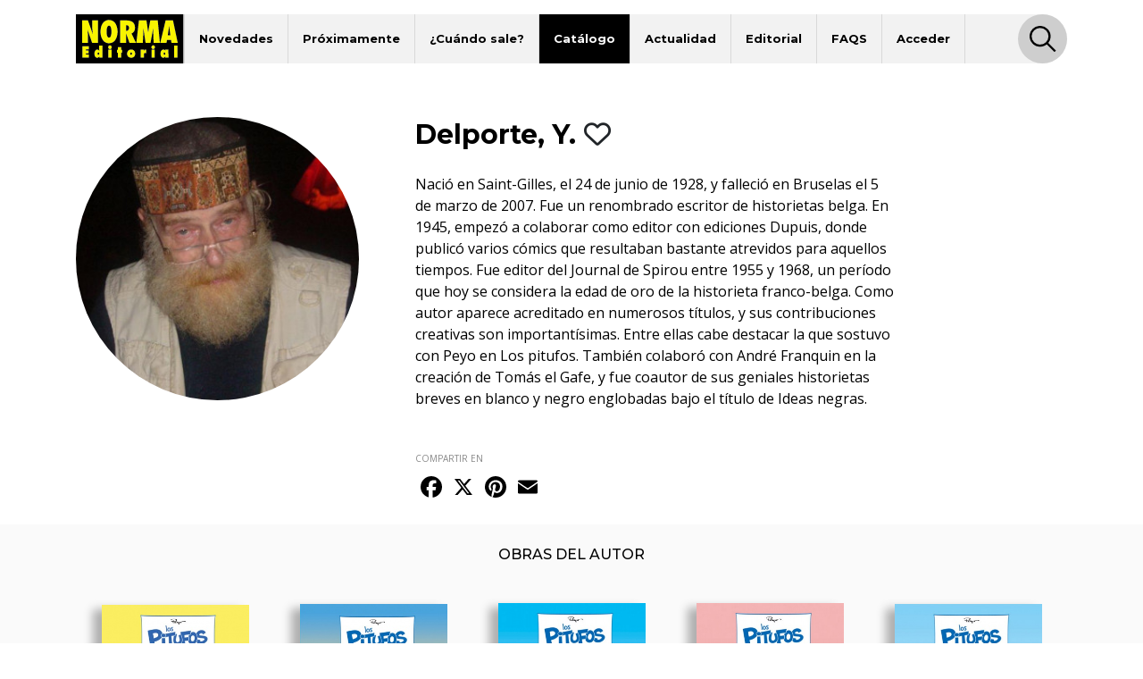

--- FILE ---
content_type: text/html; charset=UTF-8
request_url: https://www.normaeditorial.com/autor/delporte-y
body_size: 5925
content:
<!DOCTYPE html><html lang="es"><head><!-- Google Consent Mode --><script data-cookieconsent="ignore">
    window.dataLayer = window.dataLayer || [];
    function gtag() {
        dataLayer.push(arguments);
    }
    gtag('consent', 'default', {
        'ad_personalization': 'denied',
        'ad_storage': 'denied',
        'ad_user_data': 'denied',
        'analytics_storage': 'denied',
        'functionality_storage': 'denied',
        'personalization_storage': 'denied',
        'security_storage': 'granted',
        'wait_for_update': 500,
    });
    gtag("set", "ads_data_redaction", true);
    gtag("set", "url_passthrough", false);
</script><!-- End Google Consent Mode --><!-- Google tag (gtag.js) --><script data-cookieconsent="ignore" async src="https://www.googletagmanager.com/gtag/js?id=G-95P7WBC0W9"></script><script data-cookieconsent="ignore">
    window.dataLayer = window.dataLayer || [];
    function gtag(){dataLayer.push(arguments);}
    gtag('js', new Date());

    gtag('config', 'G-95P7WBC0W9');
</script><!-- End Google tag (gtag.js) --><!-- Facebook Pixel Code --><script data-cookieconsent="ignore">
!function(f,b,e,v,n,t,s){if(f.fbq)return;n=f.fbq=function(){n.callMethod?n.callMethod.apply(n,arguments):n.queue.push(arguments)};if(!f._fbq)f._fbq=n;n.push=n;n.loaded=!0;n.version='2.0';n.queue=[];t=b.createElement(e);t.async=!0;t.src=v;s=b.getElementsByTagName(e)[0];s.parentNode.insertBefore(t,s)}(window, document,'script','https://connect.facebook.net/en_US/fbevents.js');
fbq('consent', 'revoke');
fbq('init', '202111750692637');
fbq('track', 'PageView');
window.addEventListener('CookiebotOnConsentReady',function(e){
fbq('consent',Cookiebot.consent.marketing?'grant':'revoke')},!1)
</script><noscript><img height="1" width="1" style="display:none" src="https://www.facebook.com/tr?id=202111750692637&ev=PageView&noscript=1"/></noscript><!-- End Facebook Pixel Code --><!-- Cookiebot CMP--><script id="Cookiebot" src="https://consent.cookiebot.com/uc.js" data-cbid="5bfa9a97-9575-47c5-bfc1-a0d7d568fbb6" type="text/javascript"></script><!-- End Cookiebot CMP --><meta charset="utf-8"><meta name="viewport" content="width=device-width, initial-scale=1, shrink-to-fit=no"><title>Y. Delporte - Norma Editorial</title><meta name="description" content="Nació en Saint-Gilles, el 24 de junio de 1928, y falleció en Bruselas el 5 de marzo de 2007. Fue un renombrado escritor de historietas belga. En 1945, empe" /><meta name="author" content="iquadrat" /><meta name="language" content="es"><meta property="og:description" content="Nació en Saint-Gilles, el 24 de junio de 1928, y falleció en Bruselas el 5 de marzo de 2007. Fue un renombrado escritor de historietas belga. En 1945, empe" /><meta property="og:locale" content="es_ES" /><meta property="og:image" content="https://www.normaeditorial.com/upload/media/autores/0001/27/thumb_26196_autores_big.jpeg" /><meta property="og:type" content="website" /><meta property="og:title" content="Y. Delporte - Norma Editorial" /><meta property="og:url" content="https://www.normaeditorial.com/autor/delporte-y" /><meta property="og:site_name" content="Norma Editorial" /><meta name="twitter:card" content="summary_large_image"><meta name="twitter:title" content="Y. Delporte - Norma Editorial"><meta name="twitter:description" content="Nació en Saint-Gilles, el 24 de junio de 1928, y falleció en Bruselas el 5 de marzo de 2007. Fue un renombrado escritor de historietas belga. En 1945, empe"><meta name="twitter:site" content="@NormaEditorial"><meta name="twitter:creator" content="@NormaEditorial"><meta name="twitter:url" content="https://www.normaeditorial.com/autor/delporte-y"><meta name="twitter:image" content="https://www.normaeditorial.com/upload/media/autores/0001/27/thumb_26196_autores_big.jpeg" /><link rel="apple-touch-icon" href="/images/favicon/apple-touch-icon-114x114.png"/><link rel="apple-touch-icon" sizes="57x57" href="/images/favicon/apple-icon-57x57.png"><link rel="apple-touch-icon" sizes="60x60" href="/images/favicon/apple-icon-60x60.png"><link rel="apple-touch-icon" sizes="72x72" href="/images/favicon/apple-icon-72x72.png"><link rel="apple-touch-icon" sizes="76x76" href="/images/favicon/apple-icon-76x76.png"><link rel="apple-touch-icon" sizes="114x114" href="/images/favicon/apple-icon-114x114.png"><link rel="apple-touch-icon" sizes="120x120" href="/images/favicon/apple-icon-120x120.png"><link rel="apple-touch-icon" sizes="144x144" href="/images/favicon/apple-icon-144x144.png"><link rel="apple-touch-icon" sizes="152x152" href="/images/favicon/apple-icon-152x152.png"><link rel="apple-touch-icon" sizes="180x180" href="/images/favicon/apple-icon-180x180.png"><link rel="icon" type="image/png" sizes="192x192"  href="/images/favicon/android-icon-192x192.png"><link rel="icon" type="image/png" sizes="32x32" href="/images/favicon/favicon-32x32.png"><link rel="icon" type="image/png" sizes="96x96" href="/images/favicon/favicon-96x96.png"><link rel="icon" type="image/png" sizes="16x16" href="/images/favicon/favicon-16x16.png"><meta name="msapplication-TileColor" content="#ffffff"><meta name="msapplication-TileImage" content="/images/favicon/ms-icon-144x144.png"><meta name="geo.region" content="ES-CT" /><meta name="geo.placename" content="Barcelona" /><meta name="geo.position" content="41.392274;2.178569" /><meta name="ICBM" content="41.392274, 2.178569" /><meta name="theme-color" content="#000"/><meta name="apple-mobile-web-app-status-bar-style" content="black-translucent"><link rel="canonical" href="https://www.normaeditorial.com/autor/delporte-y" /><link rel="stylesheet" href="https://cdnjs.cloudflare.com/ajax/libs/font-awesome/6.4.2/css/all.min.css" /><link href="https://fonts.googleapis.com/css?family=Open+Sans:400,400i,600,700&amp;display=swap" rel="stylesheet"><link href="https://fonts.googleapis.com/css?family=Montserrat:300,400,500,600,700,800&amp;display=swap" rel="stylesheet"><link rel="stylesheet" type="text/css" href="https://cdnjs.cloudflare.com/ajax/libs/slick-carousel/1.8.1/slick.min.css"/><link rel="stylesheet" type="text/css" href="https://cdnjs.cloudflare.com/ajax/libs/slick-carousel/1.8.1/slick-theme.min.css"/><link rel="stylesheet" href="https://cdnjs.cloudflare.com/ajax/libs/fancybox/3.5.7/jquery.fancybox.min.css" /><link rel="stylesheet" href="/build/app.3d6c00b6.css"></head><body><header id="header"><div class="container"><div class="row"><div class="col order-0"><nav id="navbar-header" class="navbar navbar-expand-lg"><a href="/"><img class="logo" src="/images/logo.svg" alt="Norma Editorial" /></a><button class="navbar-toggler" type="button" data-toggle="collapse" data-target="#menu" aria-controls="menu" aria-expanded="false" aria-label="Toggle navigation"><img class="bars-icon" src="/images/bars.svg" alt="Abrir menu"><img class="close-icon" src="/images/close.svg" alt="Cerrar menu"></button><div class="collapse navbar-collapse" id="menu"><ul class="navbar-nav"><li class="nav-item "><a href="#" class="nav-link">Novedades</a><ul class="sub-nav"><li><a href="/novedades/comic-europeo">Cómic Europeo</a></li><li><a href="/novedades/comic-americano">Cómic Americano</a></li><li><a href="/novedades/manga">Manga</a></li><li><a href="/novedades/libros-ilustrados">Libros ilustrados</a></li><li><a href="/novedades/danmei">Danmei</a></li><li><a href="/revista-descubre">Revista DESCUBRE</a></li></ul></li><li class="nav-item "><a href="/proximamente" class="nav-link">Próximamente</a><ul class="sub-nav"><li><a href="/proximamente#europeo">Cómic Europeo</a></li></ul></li><li class="nav-item "><a href="#" class="nav-link">¿Cuándo sale?</a><ul class="sub-nav"><li><a href="/cuando-sale/comic-europeo">Cómic Europeo</a></li><li><a href="/cuando-sale/comic-americano">Cómic Americano</a></li><li><a href="/cuando-sale/manga">Manga</a></li><li><a href="/cuando-sale/libros-ilustrados">Libros ilustrados</a></li><li><a href="/cuando-sale/danmei">Danmei</a></li></ul></li><li class="nav-item active"><a href="#" class="nav-link">Catálogo</a><ul class="sub-nav"><li><a href="/catalogo/comic-europeo">Cómic Europeo</a></li><li><a href="/catalogo/comic-americano">Cómic Americano</a></li><li><a href="/catalogo/manga">Manga</a></li><li><a href="/catalogo/libros-ilustrados">Libros ilustrados</a></li><li><a href="/catalogo/merchandising">Merchandising</a></li><li><a href="/catalogo/danmei">Danmei</a></li><li><a href="http://www.cimoc.com" target="_cimoc">Edición digital</a></li><li><a href="/generos">Géneros</a></li><li><a href="/etiquetas">Etiquetas</a></li></ul></li><li class="nav-item "><a href="#" class="nav-link">Actualidad</a><ul class="sub-nav"><li><a href="/agenda">Agenda</a></li><li><a href="/noticias">Noticias</a></li><li><a href="/noticias/comic-americano">Cómic Americano</a></li><li><a href="/noticias/comic-europeo">Cómic Europeo</a></li><li><a href="/noticias/manga">Manga</a></li><li><a href="/noticias/norma-editorial">Norma Editorial</a></li><li><a href="/noticias/libro-ilustrado">Libro ilustrado</a></li></ul></li><li class="nav-item "><a href="#" class="nav-link">Editorial</a><ul class="sub-nav"><li><a href="/conocenos">Conócenos</a></li><li><a href="/contacto">Contacto</a></li><li><a href="/envio-artes">Envío de artes</a></li><li><a href="/bolsa-trabajo">Bolsa de trabajo</a></li><li><a href="/donde-comprar">Dónde comprar</a></li><li><a href="/distribucion">Distribución</a></li><li><a href="/boletines">Boletines</a></li><li><a href="/prensa">Prensa</a></li><li><a href="/normaland">Normaland</a></li></ul></li><li class="nav-item "><a href="/faqs" class="nav-link">FAQS</a></li><li class="nav-item "><a href="/usuario/registro" class="nav-link">Acceder</a></li></ul><div id="search-header-toggler"><button class="btn search-toggler" data-function="toggleSearch"><span><img src="/images/search.svg" alt="Buscar"></span></button><button class="btn search-close"><span><img src="/images/close.svg" alt="Cerrar" data-function="menuClose"></span></button></div></div></nav></div><form id="seeker-form" class="col-xl-10 offset-xl-1 order-1"><div class="row"><div class="col"><div class="search-bar"><img class="search-bar__icon" src="/images/search.svg" alt="Buscar"><input id="buscadorInput" class="form-control search-bar__input" type="text" placeholder="Encuentra" aria-label="Encuentra" data-token="wtpCmSxxcRql_0maz1Ak-mX0lMauy0Ckay3Dj6ax8SA"><button type="button" id="clear-input" class="btn"><img class="search-bar__icon" src="/images/back.svg" alt="Limpiar"></button></div></div></div></form><div id="seeker-results" class="col-xl-10 offset-xl-1 order-3"><div class="row"><div class="col-lg-3 order-1 order-lg-0 applied-filter"><div class="row justify-content-center"><div class="item col-12 col-sm col-lg-12" id="list-coleccion" style="display: none;"><label>COLECCIONES</label><div id="data-coleccion"></div></div><div class="item col-12 col-sm col-lg-12" id="list-serie" style="display: none;"><label>SERIES</label><div id="data-serie"></div></div><div class="item col-12 col-sm col-lg-12" id="list-autor" style="display: none;"><label>AUTORES</label><div id="data-autor"></div></div><div class="item col-12 col-sm col-lg-12" id="list-etiqueta" style="display: none;"><label>ETIQUETAS</label><div id="data-etiqueta"></div></div></div></div><div id="results-list" class="col-lg-9 order-0 order-lg-1"><div class="row justify-content-center" id="list-data-producto"></div></div></div></div></div><div class="row" id="buscador-link"><div class="col text-center" id="buscador-count"></div></div></div></header><main id="autor"><section id="info"><div class="container"><div class="row"><div class="col-md-4 pr-xl-5"><div id="autor-image" class="row justify-content-center"><div class="col-8 col-md-12"><div class="image lazy" data-src="/upload/media/autores/0001/27/thumb_26196_autores_big.jpeg"></div></div></div></div><div class="col-md-8 col-lg-7 col-xl-6"><h1 class="h1">Delporte, Y.
                                                                        <button class="btn fav" data-type="autor" data-status="0" data-value="3196"><i class="far fa-heart"></i></button></h1><div id="content"><p>Naci&oacute; en Saint-Gilles, el 24 de junio de 1928, y falleci&oacute; en Bruselas el 5 de marzo de 2007. Fue un renombrado escritor de historietas belga. En 1945, empez&oacute; a colaborar como editor con ediciones Dupuis, donde public&oacute; varios c&oacute;mics que resultaban bastante atrevidos para aquellos tiempos. Fue editor del Journal de Spirou entre 1955 y 1968, un per&iacute;odo que hoy se considera la edad de oro de la historieta franco-belga. Como autor aparece acreditado en numerosos t&iacute;tulos, y sus contribuciones creativas son important&iacute;simas. Entre ellas cabe destacar la que sostuvo con Peyo en Los pitufos. Tambi&eacute;n colabor&oacute; con Andr&eacute; Franquin en la creaci&oacute;n de Tom&aacute;s el Gafe, y fue coautor de sus geniales historietas breves en blanco y negro englobadas bajo el t&iacute;tulo de Ideas negras.<br />
&nbsp;</p></div><div id="share"><label class="label-sm">COMPARTIR EN</label><div class="a2a_kit a2a_kit_size_32 a2a_default_style"><a class="a2a_button_facebook"></a><a class="a2a_button_x"></a><a class="a2a_button_pinterest"></a><a class="a2a_button_email"></a></div></div></div></div></div></section><div id="carousel-container"><section id="related" class="carousel-section"><div class="container"><div class="row"><div class="col text-center"><h2 class="h3">OBRAS DEL AUTOR</h2></div></div><div class="row"><div class="col"><div class="slide slide-none"><div><div class="book-item"><div class="outer-cover"><a href="/ficha/comic-europeo/los-pitufos/los-pitufos/los-pitufos-01-los-pitufos-negros"><div class="position-relative"><img class="cover" src="/upload/media/albumes/0001/05/thumb_4141_albumes_medium.jpeg" alt="LOS PITUFOS 01. LOS PITUFOS NEGROS" /></div></a></div><a href="/ficha/comic-europeo/los-pitufos/los-pitufos/los-pitufos-01-los-pitufos-negros" class="caption"><h3>LOS PITUFOS 01. LOS PITUFOS NEGROS</h3></a></div></div><div><div class="book-item"><div class="outer-cover"><a href="/ficha/comic-europeo/los-pitufos/los-pitufos/los-pitufos-16-el-extrano-despertar-del-pitufo-perezoso"><div class="position-relative"><img class="cover" src="/upload/media/albumes/0001/05/thumb_4298_albumes_medium.jpeg" alt="LOS PITUFOS 16. EL EXTRAÑO DESPERTAR DEL PITUFO PEREZOSO" /></div></a></div><a href="/ficha/comic-europeo/los-pitufos/los-pitufos/los-pitufos-16-el-extrano-despertar-del-pitufo-perezoso" class="caption"><h3>LOS PITUFOS 16. EL EXTRAÑO DESPERTAR DEL PITUFO PEREZOSO</h3></a></div></div><div><div class="book-item"><div class="outer-cover"><a href="/ficha/comic-europeo/los-pitufos/los-pitufos/los-pitufos-15-el-aeropitufo"><div class="position-relative"><img class="cover" src="/upload/media/albumes/0001/05/thumb_4297_albumes_medium.jpeg" alt="LOS PITUFOS 15. EL AEROPITUFO" /></div></a></div><a href="/ficha/comic-europeo/los-pitufos/los-pitufos/los-pitufos-15-el-aeropitufo" class="caption"><h3>LOS PITUFOS 15. EL AEROPITUFO</h3></a></div></div><div><div class="book-item"><div class="outer-cover"><a href="/ficha/comic-europeo/los-pitufos/los-pitufos/los-pitufos-13-el-bebe-pitufo"><div class="position-relative"><img class="cover" src="/upload/media/albumes/0001/05/thumb_4288_albumes_medium.jpeg" alt="LOS PITUFOS 13. EL BEBÉ PITUFO" /></div></a></div><a href="/ficha/comic-europeo/los-pitufos/los-pitufos/los-pitufos-13-el-bebe-pitufo" class="caption"><h3>LOS PITUFOS 13. EL BEBÉ PITUFO</h3></a></div></div><div><div class="book-item"><div class="outer-cover"><a href="/ficha/comic-europeo/los-pitufos/los-pitufos/los-pitufos-14-los-pitufos-y-los-pitufitos"><div class="position-relative"><img class="cover" src="/upload/media/albumes/0001/05/thumb_4283_albumes_medium.jpeg" alt="LOS PITUFOS 14. LOS PITUFOS Y LOS PITUFITOS" /></div></a></div><a href="/ficha/comic-europeo/los-pitufos/los-pitufos/los-pitufos-14-los-pitufos-y-los-pitufitos" class="caption"><h3>LOS PITUFOS 14. LOS PITUFOS Y LOS PITUFITOS</h3></a></div></div><div><div class="book-item"><div class="outer-cover"><a href="/ficha/comic-europeo/los-pitufos/los-pitufos/los-pitufos-11-sopa-de-pitufos"><div class="position-relative"><img class="cover" src="/upload/media/albumes/0001/05/thumb_4271_albumes_medium.jpeg" alt="LOS PITUFOS 11. SOPA DE PITUFOS" /></div></a></div><a href="/ficha/comic-europeo/los-pitufos/los-pitufos/los-pitufos-11-sopa-de-pitufos" class="caption"><h3>LOS PITUFOS 11. SOPA DE PITUFOS</h3></a></div></div><div><div class="book-item"><div class="outer-cover"><a href="/ficha/comic-europeo/los-pitufos/los-pitufos/los-pitufos-12-los-pitufos-olimpicos"><div class="position-relative"><img class="cover" src="/upload/media/albumes/0001/05/thumb_4270_albumes_medium.jpeg" alt="LOS PITUFOS 12. LOS PITUFOS OLÍMPICOS" /></div></a></div><a href="/ficha/comic-europeo/los-pitufos/los-pitufos/los-pitufos-12-los-pitufos-olimpicos" class="caption"><h3>LOS PITUFOS 12. LOS PITUFOS OLÍMPICOS</h3></a></div></div><div><div class="book-item"><div class="outer-cover"><a href="/ficha/comic-europeo/los-pitufos/los-pitufos/los-pitufos-09-historias-de-pitufos"><div class="position-relative"><img class="cover" src="/upload/media/albumes/0001/05/thumb_4241_albumes_medium.jpeg" alt="LOS PITUFOS 09. HISTORIAS DE PITUFOS" /></div></a></div><a href="/ficha/comic-europeo/los-pitufos/los-pitufos/los-pitufos-09-historias-de-pitufos" class="caption"><h3>LOS PITUFOS 09. HISTORIAS DE PITUFOS</h3></a></div></div><div><div class="book-item"><div class="outer-cover"><a href="/ficha/comic-europeo/los-pitufos/los-pitufos/los-pitufos-10-el-pitufo-verde-y-el-verde-pitufo"><div class="position-relative"><img class="cover" src="/upload/media/albumes/0001/05/thumb_4235_albumes_medium.jpeg" alt="LOS PITUFOS 10. EL PITUFO VERDE Y EL VERDE PITUFO" /></div></a></div><a href="/ficha/comic-europeo/los-pitufos/los-pitufos/los-pitufos-10-el-pitufo-verde-y-el-verde-pitufo" class="caption"><h3>LOS PITUFOS 10. EL PITUFO VERDE Y EL VERDE PITUFO</h3></a></div></div><div><div class="book-item"><div class="outer-cover"><a href="/ficha/comic-europeo/los-pitufos/los-pitufos/los-pitufos-07-el-astropitufo"><div class="position-relative"><img class="cover" src="/upload/media/albumes/0001/05/thumb_4227_albumes_medium.jpeg" alt="LOS PITUFOS 07. EL ASTROPITUFO" /></div></a></div><a href="/ficha/comic-europeo/los-pitufos/los-pitufos/los-pitufos-07-el-astropitufo" class="caption"><h3>LOS PITUFOS 07. EL ASTROPITUFO</h3></a></div></div><div><div class="book-item"><div class="outer-cover"><a href="/ficha/comic-europeo/los-pitufos/los-pitufos/los-pitufos-08-el-pitufo-aprendiz"><div class="position-relative"><img class="cover" src="/upload/media/albumes/0001/05/thumb_4196_albumes_medium.jpeg" alt="LOS PITUFOS 08. EL PITUFO APRENDIZ" /></div></a></div><a href="/ficha/comic-europeo/los-pitufos/los-pitufos/los-pitufos-08-el-pitufo-aprendiz" class="caption"><h3>LOS PITUFOS 08. EL PITUFO APRENDIZ</h3></a></div></div><div><div class="book-item"><div class="outer-cover"><a href="/ficha/comic-europeo/los-pitufos/los-pitufos-las-tiras-comicas/los-pitufos-las-tiras-comicas-01"><div class="position-relative"><img class="cover" src="/upload/media/albumes/0001/05/thumb_4189_albumes_medium.jpeg" alt="LOS PITUFOS: LAS TIRAS CÓMICAS 01" /></div></a></div><a href="/ficha/comic-europeo/los-pitufos/los-pitufos-las-tiras-comicas/los-pitufos-las-tiras-comicas-01" class="caption"><h3>LOS PITUFOS: LAS TIRAS CÓMICAS 01</h3></a></div></div><div><div class="book-item"><div class="outer-cover"><a href="/ficha/comic-europeo/los-pitufos/los-pitufos/los-pitufos-05-los-pitufos-y-el-huevo"><div class="position-relative"><img class="cover" src="/upload/media/albumes/0001/05/thumb_4185_albumes_medium.jpeg" alt="LOS PITUFOS 05. LOS PITUFOS Y EL HUEVO" /></div></a></div><a href="/ficha/comic-europeo/los-pitufos/los-pitufos/los-pitufos-05-los-pitufos-y-el-huevo" class="caption"><h3>LOS PITUFOS 05. LOS PITUFOS Y EL HUEVO</h3></a></div></div><div><div class="book-item"><div class="outer-cover"><a href="/ficha/comic-europeo/los-pitufos/los-pitufos/los-pitufos-06-los-pitufos-y-el-ketekasko"><div class="position-relative"><img class="cover" src="/upload/media/albumes/0001/05/thumb_4179_albumes_medium.jpeg" alt="LOS PITUFOS 06. LOS PITUFOS Y EL KETEKASKO" /></div></a></div><a href="/ficha/comic-europeo/los-pitufos/los-pitufos/los-pitufos-06-los-pitufos-y-el-ketekasko" class="caption"><h3>LOS PITUFOS 06. LOS PITUFOS Y EL KETEKASKO</h3></a></div></div><div><div class="book-item"><div class="outer-cover"><a href="/ficha/comic-europeo/los-pitufos/los-pitufos/los-pitufos-03-el-rey-pitufo"><div class="position-relative"><img class="cover" src="/upload/media/albumes/0001/05/thumb_4162_albumes_medium.jpeg" alt="LOS PITUFOS 03. EL REY PITUFO" /></div></a></div><a href="/ficha/comic-europeo/los-pitufos/los-pitufos/los-pitufos-03-el-rey-pitufo" class="caption"><h3>LOS PITUFOS 03. EL REY PITUFO</h3></a></div></div><div><div class="book-item"><div class="outer-cover"><a href="/ficha/comic-europeo/los-pitufos/los-pitufos/los-pitufos-04-la-pitufina"><div class="position-relative"><img class="cover" src="/upload/media/albumes/0001/05/thumb_4155_albumes_medium.jpeg" alt="LOS PITUFOS 04. LA PITUFINA" /></div></a></div><a href="/ficha/comic-europeo/los-pitufos/los-pitufos/los-pitufos-04-la-pitufina" class="caption"><h3>LOS PITUFOS 04. LA PITUFINA</h3></a></div></div><div><div class="book-item"><div class="outer-cover"><a href="/ficha/comic-europeo/los-pitufos/los-pitufos/los-pitufos-02-la-flauta-de-los-pitufos"><div class="position-relative"><img class="cover" src="/upload/media/albumes/0001/05/thumb_4144_albumes_medium.jpeg" alt="LOS PITUFOS 02. LA FLAUTA DE LOS PITUFOS" /></div></a></div><a href="/ficha/comic-europeo/los-pitufos/los-pitufos/los-pitufos-02-la-flauta-de-los-pitufos" class="caption"><h3>LOS PITUFOS 02. LA FLAUTA DE LOS PITUFOS</h3></a></div></div><div><div class="book-item"><div class="outer-cover"><a href="/ficha/comic-europeo/los-pitufos/los-pitufos/los-pitufos-17-el-pitufo-financiero"><div class="position-relative"><img class="cover" src="/upload/media/albumes/0001/05/thumb_4318_albumes_medium.jpeg" alt="LOS PITUFOS 17. EL PITUFO FINANCIERO" /></div></a></div><a href="/ficha/comic-europeo/los-pitufos/los-pitufos/los-pitufos-17-el-pitufo-financiero" class="caption"><h3>LOS PITUFOS 17. EL PITUFO FINANCIERO</h3></a></div></div></div></div></div></div></section></div></main><footer id="footer"><div class="container"><div class="row"><div class="col-12 col-lg-4 mb-3 text-center text-sm-left"><img class="logo" src="/images/logo-footer.svg" alt="Norma Editorial"/><address>Passeig Sant Joan 7, Pral<br />08010 Barcelona</address></div><div class="col-12 col-md-6 col-lg-4 mb-3 text-center text-sm-left"><label>Catálogo</label><nav><ul class="footer-catalogo"><li><a href="/novedades/comic-europeo">novedades Europeo</a></li><li><a href="/novedades/comic-americano">novedades Americano</a></li><li><a href="/novedades/manga">novedades Manga</a></li><li><a href="/novedades/libros-ilustrados">novedades Libros ilustrados</a></li><li><a href="/novedades/danmei">novedades Danmei</a></li><li><a href="/revista-descubre">Revista DESCUBRE</a></li><li><a href="/proximamente">próximamente</a></li><li><a href="/cuando-sale/comic-europeo">Cuando sale europeo</a></li><li><a href="/cuando-sale/comic-americano">Cuando sale americano</a></li><li><a href="/cuando-sale/manga">Cuando sale manga</a></li><li><a href="/noticias">noticias</a></li><li><a href="/catalogo/comic-europeo">catálogo Europeo</a></li><li><a href="/catalogo/comic-americano">catálogo Americano</a></li><li><a href="/catalogo/manga">catálogo Manga</a></li><li><a href="/catalogo/libros-ilustrados">catálogo Libros ilustrados</a></li><li><a href="/catalogo/merchandising">catálogo Merchandising</a></li><li><a href="/catalogo/danmei">catálogo Danmei</a></li><li><a href="http://www.cimoc.com" target="_cimoc">Edición digital</a></li><li><a href="/generos">Géneros</a></li><li><a href="/etiquetas">Etiquetas</a></li><li><a href="/agenda">agenda</a></li></ul></nav></div><div class="col-12 col-sm-6 col-md-3 col-lg-2 mb-3 text-center text-sm-left"><label>Editorial</label><nav><ul><li><a href="/conocenos">conócenos</a></li><li><a href="/contacto">contacto</a></li><li><a href="/envio-artes">envío de artes</a></li><li><a href="/bolsa-trabajo">bolsa de trabajo</a></li><li><a href="/donde-comprar">dónde comprar</a></li><li><a href="/usuario/registro">regístrate</a></li></ul></nav></div><div class="col-12 col-sm-6 col-md-3 col-lg-2 mb-3 text-center text-sm-left"><label>Distribución</label><nav><ul><li><a href="/distribucion">distribución</a></li><li><a href="/tarifa.xls">tarifas</a></li><li><a href="/boletines">boletines</a></li></ul></nav></div></div><div id="main-social" class="row"><div class="col offset-lg-4"><a class="badge badge-pill" href="https://www.facebook.com/NormaEditorial" target="_blank" rel="noopener noreferrer"><i class="fab fa-facebook-f"></i>Norma Editorial</a><a class="badge badge-pill" href="https://www.facebook.com/NormaEdManga" target="_blank" rel="noopener noreferrer"><i class="fab fa-facebook-f"></i>Manga</a><a class="badge badge-pill" href="https://x.com/NormaEditorial" target="_blank" rel="noopener noreferrer"><i class="fab fa-x-twitter"></i>Norma Editorial</a><a class="badge badge-pill" href="https://x.com/NormaEdManga" target="_blank" rel="noopener noreferrer"><i class="fab fa-x-twitter"></i>Manga</a><a class="badge badge-pill" href="https://www.instagram.com/Norma_Editorial/" target="_blank" rel="noopener noreferrer"><i class="fab fa-instagram"></i>Norma Editorial</a><a class="badge badge-pill" href="https://www.instagram.com/NormaEdManga" target="_blank" rel="noopener noreferrer"><i class="fab fa-instagram"></i>Manga</a><a class="badge badge-pill" href="https://www.youtube.com/user/MARKETINGNORMA" target="_blank" rel="noopener noreferrer"><i class="fab fa-youtube"></i>youtube</a></div></div><div id="other-sites" class="row"><div class="col offset-lg-4 text-center text-sm-left"><label>Otros sites</label><a href="http://normaeditorial.cat" target="_blank" rel="noopener noreferrer">normaeditorial.cat</a><a href="https://www.normacomics.com/" target="_blank" rel="noopener noreferrer">normacomics.com</a><a href="https://www.editorialastronave.com/" target="_blank" rel="noopener noreferrer">editorialastronave.com</a><a href="http://cimoc.com/" target="_blank" rel="noopener noreferrer">cimoc.com</a><a href="https://www.normaeditorial.com/concursomanga/" target="_blank" rel="noopener noreferrer">concursomanga.com</a></div></div></div><hr /><div class="container"><div class="row align-items-center"><div id="copyright" class="col-sm-auto"><span>&copy; Norma Editorial S.A.</span><a href="/terminos-legales">Términos legales</a><a href="https://iquadrat.com" target="_blank">Diseño web iquadrat</a></div><div id="social" class="col-sm-auto"><a href="https://www.facebook.com/NormaEditorial" target="_blank" rel="noopener noreferrer"><i class="fab fa-facebook-f"></i><span class="sr-only">Facebook</span></a><a href="https://x.com/NormaEditorial" target="_blank" rel="noopener noreferrer"><i class="fab fa-x-twitter"></i><span class="sr-only">Twitter</span></a><a href="https://www.instagram.com/Norma_Editorial/" target="_blank" rel="noopener noreferrer"><i class="fab fa-instagram"></i><span class="sr-only">Instagram</span></a><a href="https://www.youtube.com/user/MARKETINGNORMA" target="_blank" rel="noopener noreferrer"><i class="fab fa-youtube"></i><span class="sr-only">Youtube</span></a></div></div></div></footer><div id="search-footer-toggler"><button class="btn search-toggler"><img src="/images/search.svg" alt="Buscar" /></button><button class="btn search-close"><img src="/images/close.svg" alt="Cerrar" /></button></div><script data-cookieconsent="ignore" src="https://cdnjs.cloudflare.com/ajax/libs/jquery/3.4.1/jquery.min.js" integrity="sha256-CSXorXvZcTkaix6Yvo6HppcZGetbYMGWSFlBw8HfCJo=" crossorigin="anonymous"></script><script data-cookieconsent="ignore" src="https://cdnjs.cloudflare.com/ajax/libs/twitter-bootstrap/4.3.1/js/bootstrap.bundle.min.js" integrity="sha256-fzFFyH01cBVPYzl16KT40wqjhgPtq6FFUB6ckN2+GGw=" crossorigin="anonymous"></script><script data-cookieconsent="ignore" src="https://cdnjs.cloudflare.com/ajax/libs/slick-carousel/1.8.1/slick.min.js"></script><script data-cookieconsent="ignore" src="https://cdnjs.cloudflare.com/ajax/libs/fancybox/3.5.7/jquery.fancybox.min.js"></script><script data-cookieconsent="ignore" src="https://cdnjs.cloudflare.com/ajax/libs/jquery.lazy/1.7.10/jquery.lazy.min.js"></script><script src="/build/runtime.d94b3b43.js" data-cookieconsent="ignore"></script><script src="/build/app.468e7901.js" data-cookieconsent="ignore"></script><script type="text/plain" data-cookieconsent="statistics" src="/fp2.min.js"></script><script type="text/plain" data-cookieconsent="statistics" src="/js/fp2.js"></script><script type="text/plain" data-cookieconsent="statistics">if (window.fp2) window.fp2(112409539);</script><script>
        var a2a_config = a2a_config || {}; a2a_config.locale = "es";
    </script><script async src="https://static.addtoany.com/menu/page.js"></script></body></html>

--- FILE ---
content_type: image/svg+xml
request_url: https://www.normaeditorial.com/images/prev-clear.svg
body_size: 388
content:
<?xml version="1.0" encoding="utf-8"?>
<!-- Generator: Adobe Illustrator 16.0.0, SVG Export Plug-In . SVG Version: 6.00 Build 0)  -->
<!DOCTYPE svg PUBLIC "-//W3C//DTD SVG 1.1//EN" "http://www.w3.org/Graphics/SVG/1.1/DTD/svg11.dtd">
<svg version="1.1" id="Capa_1" xmlns="http://www.w3.org/2000/svg" xmlns:xlink="http://www.w3.org/1999/xlink" x="0px" y="0px"
	 width="100.559px" height="199.098px" viewBox="0 0 100.559 199.098" enable-background="new 0 0 100.559 199.098"
	 xml:space="preserve">
<polyline fill="none" stroke="#000000" stroke-width="8" points="55.71,73.148 29.349,99.51 55.71,125.87 "/>
</svg>
